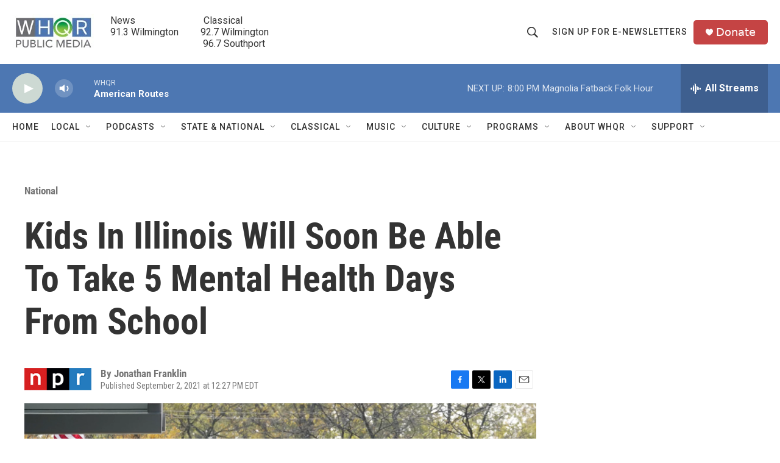

--- FILE ---
content_type: text/html; charset=utf-8
request_url: https://www.google.com/recaptcha/api2/aframe
body_size: 268
content:
<!DOCTYPE HTML><html><head><meta http-equiv="content-type" content="text/html; charset=UTF-8"></head><body><script nonce="Cj2t03wbMmQW2V9wxYB9pQ">/** Anti-fraud and anti-abuse applications only. See google.com/recaptcha */ try{var clients={'sodar':'https://pagead2.googlesyndication.com/pagead/sodar?'};window.addEventListener("message",function(a){try{if(a.source===window.parent){var b=JSON.parse(a.data);var c=clients[b['id']];if(c){var d=document.createElement('img');d.src=c+b['params']+'&rc='+(localStorage.getItem("rc::a")?sessionStorage.getItem("rc::b"):"");window.document.body.appendChild(d);sessionStorage.setItem("rc::e",parseInt(sessionStorage.getItem("rc::e")||0)+1);localStorage.setItem("rc::h",'1769902806146');}}}catch(b){}});window.parent.postMessage("_grecaptcha_ready", "*");}catch(b){}</script></body></html>